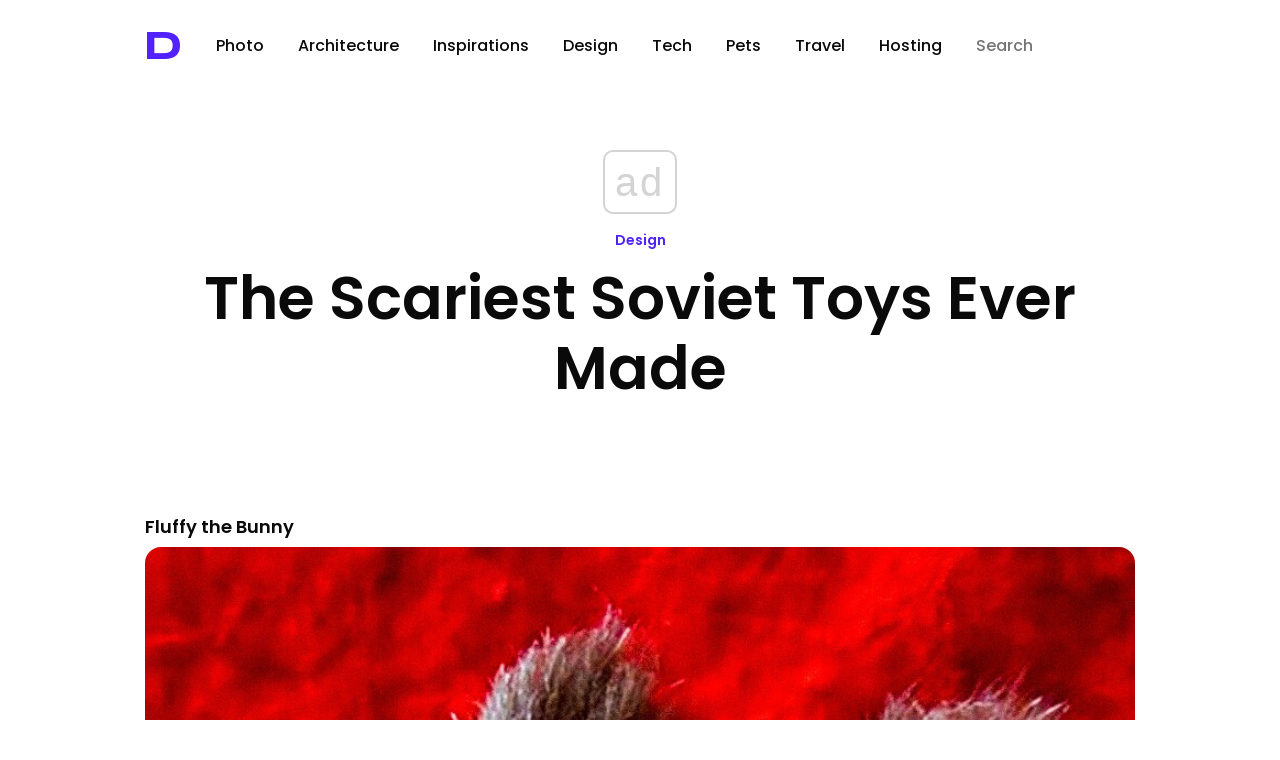

--- FILE ---
content_type: text/html; charset=utf-8
request_url: https://www.google.com/recaptcha/api2/aframe
body_size: 268
content:
<!DOCTYPE HTML><html><head><meta http-equiv="content-type" content="text/html; charset=UTF-8"></head><body><script nonce="aR4fVsMvyMUnL1040JWY8Q">/** Anti-fraud and anti-abuse applications only. See google.com/recaptcha */ try{var clients={'sodar':'https://pagead2.googlesyndication.com/pagead/sodar?'};window.addEventListener("message",function(a){try{if(a.source===window.parent){var b=JSON.parse(a.data);var c=clients[b['id']];if(c){var d=document.createElement('img');d.src=c+b['params']+'&rc='+(localStorage.getItem("rc::a")?sessionStorage.getItem("rc::b"):"");window.document.body.appendChild(d);sessionStorage.setItem("rc::e",parseInt(sessionStorage.getItem("rc::e")||0)+1);localStorage.setItem("rc::h",'1768451852296');}}}catch(b){}});window.parent.postMessage("_grecaptcha_ready", "*");}catch(b){}</script></body></html>

--- FILE ---
content_type: text/css
request_url: https://designyoutrust.com/wp-content/themes/dyt-ultimate/css/slidebars.min.css
body_size: 544
content:
/* Slidebars 0.10.2 (http://plugins.adchsm.me/slidebars/) written by Adam Smith (http://www.adchsm.me/) released under MIT License (http://plugins.adchsm.me/slidebars/license.txt) */
#sb-site,.sb-site-container,.sb-slidebar,body,html{margin:0;padding:0;-webkit-box-sizing:border-box;-moz-box-sizing:border-box;box-sizing:border-box}body,html{width:100%;overflow-x:hidden}html{height:100%}body{min-height:100%;height:auto;position:relative}html.sb-scroll-lock.sb-active:not(.sb-static){overflow:hidden}#sb-site,.sb-site-container{width:100%;position:relative;z-index:1;background-color: #fff;}.sb-slidebar{height:100%;position:fixed;top:0;z-index:0;display:none;background-color:#222;-webkit-transform:translate(0px)}.sb-left{left:0}.sb-right{right:0}.sb-slidebar.sb-static,html.sb-static .sb-slidebar{position:absolute}.sb-slidebar.sb-active{display:block}.sb-style-overlay{z-index:9999}.sb-momentum-scrolling{-webkit-overflow-scrolling:touch}.sb-slidebar{width:30%}.sb-width-thin{width:15%}.sb-width-wide{width:45%}@media (max-width:480px){.sb-slidebar{width:70%}.sb-width-thin{width:55%}.sb-width-wide{width:85%}}@media (min-width:481px){.sb-slidebar{width:55%}.sb-width-thin{width:40%}.sb-width-wide{width:70%}}@media (min-width:768px){.sb-slidebar{width:40%}.sb-width-thin{width:25%}.sb-width-wide{width:55%}}@media (min-width:992px){.sb-slidebar{width:30%}.sb-width-thin{width:15%}.sb-width-wide{width:45%}}@media (min-width:1200px){.sb-slidebar{width:20%}.sb-width-thin{width:5%}.sb-width-wide{width:35%}}#sb-site,.sb-site-container,.sb-slide,.sb-slidebar{-webkit-transition:-webkit-transform 400ms ease;-moz-transition:-moz-transform 400ms ease;-o-transition:-o-transform 400ms ease;transition:transform 400ms ease;-webkit-transition-property:-webkit-transform,left,right;-webkit-backface-visibility:hidden}.sb-hide{display:none}
/* customization */
.sb-slidebar{
	
	line-height: 30px;
	padding-left: 40px;
	padding-top: 20px;
	max-width: 200px;
	/*background: linear-gradient(180deg, #d1fcff, #d2fffd, #d4fff8, #d5fff3, #d6ffef, #d8ffeb, #d9ffe8, #dbffe4, #dcffe1, #ddffde, #e1ffdf, #e6ffe0);*/
	background:#fff;-webkit-box-shadow: 4px 0px 15px -1px rgba(0,0,0,0.05);
-moz-box-shadow: 4px 0px 15px -1px rgba(0,0,0,0.05);
box-shadow: 4px 0px 15px -1px rgba(0,0,0,0.05);
}
.sb-slidebar .column{
	width: 100%;
}
.sb-slidebar .column ul li a {
	text-decoration: none;
	text-transform:
font-family:'Poppins'!important; font-size:16px!important;font-weight:500!important;color:#333333!important;
}
.sb-slidebar .column ul li {
	padding-bottom: 5px;
}
.sb-slidebar .column ul {
	margin: 0;
	padding: 0;
	list-style-type: none;
}

--- FILE ---
content_type: application/javascript; charset=utf-8
request_url: https://fundingchoicesmessages.google.com/f/AGSKWxU15JC_8sSU1VjpzCxgGqcoS8Gr1nIs-cum87BdIYoVYf4BbNA4gz_Jy4qEc-YWodOPn2bivZvr8YwCQatvKpeh9S45rnIIo-eBwDml__1ko9jUgherOWr7gy6OXVj4aYhkR5rUOEpw370v83wEryBocmnTIg650a-pDXMbVn_fN7PIXCwHIFzaQw==/_.com/ad6//txt_ad./bottomad./adremote./ads/targeting.
body_size: -1293
content:
window['6ab88862-a1d8-4823-9be0-1cba8d897fe3'] = true;